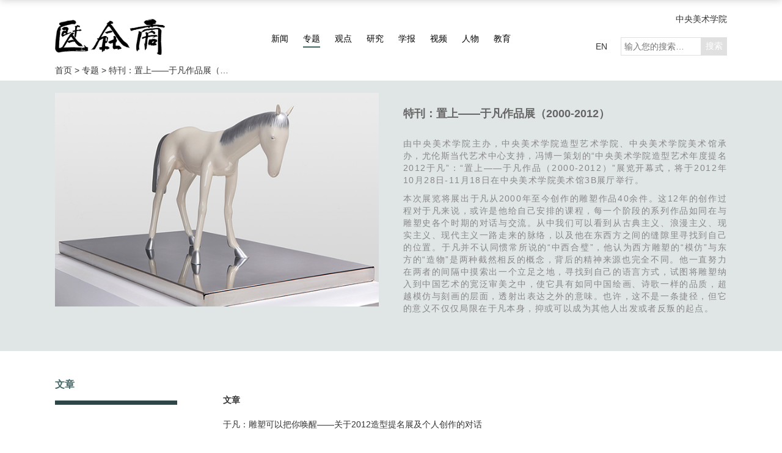

--- FILE ---
content_type: text/html; charset=utf-8
request_url: https://cafa.com.cn/cn/special_topics/details/534119
body_size: 28956
content:

<!DOCTYPE html>
<html lang="zh" dir="ltr">
<head>
    <meta http-equiv="Content-Type" content="text/html; charset=utf-8" />

    <meta http-equiv="X-UA-Compatible" content="IE=edge,chrome=1">
    <meta name="viewport" content="width=device-width, initial-scale=1, minimum-scale=1, maximum-scale=1">
    <meta http-equiv="title" content="中央美术学院艺术资讯网" />
<meta name="keywords" content="中央美术学院，艺术，资讯，艺讯网" />
<meta name="description" content="中央美术学院艺术资讯网充分运用前沿学术眼光，传承艺术经典，促进当代艺术创作，关注美术教育及研究现状。内容涉及艺术新闻、艺术家、艺术事件、艺术空间、博物馆和美术馆、设计和建筑等各方面的深度报导，并提供实时视频讲演和大量的艺术合作机会。 " />
    <title>
特刊：置上——于凡作品展（2000-2012） - 专题 -         中央美术学院艺术资讯网-CAFA Art Info
    </title>
    <link rel="stylesheet" href="/content/css/rest.css">
    <link rel="stylesheet" href="/content/css/cn/global.css?20200915">
    <link rel="stylesheet" href="/content/css/cn/response.css">
    <link rel="stylesheet" href="/content/css/color.css">
    <link rel="stylesheet" href="/content/css/swiper.min.css">
    <link rel="stylesheet" href="/content/css/fancybox.min.css">
    <style>
        .tab-link-curators { display: none !important }
    </style>
    
    <!-- <script type="text/javascript" src="//cdn.webfont.youziku.com/wwwroot/js/wf/youziku.api.min.js"></script>
    <script type="text/javascript">
       $youziku.load("body", "8efed7dce4564276946ac9814fc5a617", "Source-Han-Normal");
       $youziku.draw();
    </script> -->
</head>
<body class="zt-page">

    
    

    <div class="header">
        <div class="container container-lg clearfix">
            <div class="logo">
                <a href="/" class="logo">
                    <img class="cnlogo" src="/content/images/logo.png" alt="">
                </a>
            </div>
            <nav class="header-nav clearfix">
                <a href="/cn/news" class="xw">新闻</a>
                <a href="/cn/special_topics" class="zt ac">专题</a>
                <a href="/cn/opinions/regular_column" class="gd">观点</a>
                <a href="/cn/research" class="yj">研究</a>
                <a href="/cn/academic_journals" class="xb">学报</a>
                <a href="/cn/video" class="sp">视频</a>
                <a href="/cn/figures/artists" class="rw">人物</a>
                <a href="/cn/education" class="jy">教育</a>
            </nav>
            <div class="header-more">
                <a href="http://www.cafa.edu.cn" class="home">中央美术学院</a>
                <div class="clearfix">
                    <a href="/en/">EN</a>
                    <form class="search-from" action="/cn/search" method="get">
                        <input type="search" name="key" required class="search" placeholder="输入您的搜索…" maxlength="18"><input type="submit" value="搜索" class="search-btn">
                    </form>
                </div>
            </div>
        </div>
    </div>
    <div class="scroll-header">
        <div class="container container-lg clearfix">
            <a href="/" class="logo left"><img src="/content/images/caifulogo.png" alt=""></a>
            <nav class="header-nav clearfix">
                <a href="/cn/news" class="xw">新闻</a>
                <a href="/cn/special_topics" class="zt ac">专题</a>
                <a href="/cn/opinions/regular_column" class="gd">观点</a>
                <a href="/cn/research" class="yj">研究</a>
                <a href="/cn/academic_journals" class="xb">学报</a>
                <a href="/cn/video" class="sp">视频</a>
                <a href="/cn/figures/artists" class="rw">人物</a>
                <a href="/cn/education" class="jy">教育</a>
            </nav>
            <div class="header-more">
                <div class="clearfix">
                    <a href="/en/">EN</a>
                    <form class="search-from" action="/cn/search" method="get">
                        <input type="search" name="key" required class="search" placeholder="输入您的搜索…" maxlength="18"><input type="submit" value="搜索" class="search-btn">
                    </form>
                </div>
            </div>
        </div>
    </div>

    
    
    <div class="container container-lg">
        <div class="indexing-wrap">
            <div class="indexing-box">
                <a href="/">首页&nbsp;&gt;&nbsp;</a>
                <a href="/cn/special_topics">专题&nbsp;&gt;&nbsp;</a>
                <a>特刊：置上——于凡作品展（2000-2012）</a>
            </div>
        </div>
    </div>


    
    
    <div class="banner-page">
        <div class="container clearfix">
            <div class="left">
                <img src="/Uploads/History/news/images/2012127115410.jpg" alt="">
            </div>
            <div class="left">
                <h2 class="banner-t">
                    <a>
                        特刊：置上——于凡作品展（2000-2012）
                    </a>
                </h2>
                <div class="banner-p">
                    <p>由中央美术学院主办，中央美术学院造型艺术学院、中央美术学院美术馆承办，尤伦斯当代艺术中心支持，冯博一策划的“中央美术学院造型艺术年度提名2012于凡”：“置上——于凡作品（2000-2012）”展览开幕式，将于2012年10月28日-11月18日在中央美术学院美术馆3B展厅举行。</p><p>本次展览将展出于凡从2000年至今创作的雕塑作品40余件。这12年的创作过程对于凡来说，或许是他给自己安排的课程，每一个阶段的系列作品如同在与雕塑史各个时期的对话与交流。从中我们可以看到从古典主义、浪漫主义、现实主义、现代主义一路走来的脉络，以及他在东西方之间的缝隙里寻找到自己的位置。于凡并不认同惯常所说的“中西合璧”，他认为西方雕塑的“模仿”与东方的“造物”是两种截然相反的概念，背后的精神来源也完全不同。他一直努力在两者的间隔中摸索出一个立足之地，寻找到自己的语言方式，试图将雕塑纳入到中国艺术的宽泛审美之中，使它具有如同中国绘画、诗歌一样的品质，超越模仿与刻画的层面，透射出表达之外的意味。也许，这不是一条捷径，但它的意义不仅仅局限在于凡本身，抑或可以成为其他人出发或者反叛的起点。</p><p><br/></p>
                </div>
            </div>
        </div>
    </div>


    
    

    <div class="main">
        


<div class="container container-lg main-slidebar clearfix">
    <div class="m-grup-slidebar">
        <div class="fixed-off">
                    <a href="#m-g-article-5211267">
                        文章
                    </a>
                                </div>
    </div>
    <div class="m-grup m-grup-s m-grup-text clearfix">
            <div class="clearfix m-grup-article" id="m-g-article">
                <div class="m-grup-b clearfix">
                                <div class="article">
                                    <h6 id="m-g-article-5211267">
                                        文章
                                    </h6>
                                        <p>
                                                <a href="http://www.cafa.com.cn/cn/opinions/interviews/details/544116">
                                                    于凡：雕塑可以把你唤醒——关于2012造型提名展及个人创作的对话
                                                </a>
                                            <span class="date">
                                                




                                            </span>
                                        </p>
                                        <p>
                                                <a href="http://www.cafa.com.cn/cn/video/details/741">
                                                    “置上——于凡作品展（2000-2012）”策展人语
                                                </a>
                                            <span class="date">
                                                




                                            </span>
                                        </p>
                                        <p>
                                                <a href="http://www.cafa.com.cn/cn/opinions/interviews/details/544120">
                                                    于凡+朱其访谈：佛法易得，魔境难入
                                                </a>
                                            <span class="date">
                                                




                                            </span>
                                        </p>
                                        <p>
                                                <a href="http://www.cafa.com.cn/cn/opinions/reviews/details/834121">
                                                    于凡自述：解读《刘胡兰的牺牲》
                                                </a>
                                            <span class="date">
                                                




                                            </span>
                                        </p>
                                        <p>
                                                <a href="http://www.cafa.com.cn/cn/opinions/reviews/details/834122">
                                                    “尹吉男：于凡的圣塞巴斯蒂安和刘胡兰”
                                                </a>
                                            <span class="date">
                                                




                                            </span>
                                        </p>
                                </div>

                </div>
            </div>

        
        <div class="m-grup-info">
            
        </div>
    </div>
</div>
    </div>
    <a href="javascript:;" class="to-top"></a>
    <div class="footer">
        <div class="footer-inner">
            <div class="container container-lg">
                <div class="footer-title clearfix">
                    <span class="left"><a href="/"><img src="/content/images/footer-logo.png" alt="首页"></a></span>
                    <span class="right"><img src="/content/images/text.png" alt=""></span>
                </div>
                <div class="footer-linklogo clearfix">
                    <ul class="left">
                                <li>
                                    <a href="https://www.metmuseum.org/" target="_blank" title="大都会艺术博物馆">
                                        <img src="/Uploads/Source/Image/201909/20190903145720_5779.png" alt="大都会艺术博物馆">
                                    </a>
                                </li>
                                <li>
                                    <a href="https://www.britishmuseum.org/" target="_blank" title="大英博物馆">
                                        <img src="/Uploads/Source/Image/201909/20190903145823_9998.png" alt="大英博物馆">
                                    </a>
                                </li>
                                <li>
                                    <a href="https://www.nyfa.org/" target="_blank" title="纽约艺术基金会">
                                        <img src="/Uploads/Source/Image/201909/20190903145837_1121.png" alt="纽约艺术基金会">
                                    </a>
                                </li>
                                <li>
                                    <a href="http://www.centrepompidou.fr/" target="_blank" title="蓬皮杜艺术中心">
                                        <img src="/Uploads/Source/Image/201909/20190903145847_4734.png" alt="蓬皮杜艺术中心">
                                    </a>
                                </li>
                                <li>
                                    <a href="https://www.tate.org.uk/" target="_blank" title="泰特美术馆">
                                        <img src="/Uploads/Source/Image/201909/20190903145902_1004.png" alt="泰特美术馆">
                                    </a>
                                </li>
                                <li>
                                    <a href="https://www.vam.ac.uk/" target="_blank" title="维多利亚与艾伯特博物馆">
                                        <img src="/Uploads/Source/Image/201909/20190903145915_2029.png" alt="维多利亚与艾伯特博物馆">
                                    </a>
                                </li>
                                <li>
                                    <a href="https://www.cafamuseum.org/" target="_blank" title="中央美术学院美术馆">
                                        <img src="/Uploads/Source/Image/201909/20190903145928_5066.png" alt="中央美术学院美术馆">
                                    </a>
                                </li>
                                <li>
                                    <a href="" target="_blank" title="美术馆">
                                        <img src="/Uploads/Source/Image/201909/20190903145939_3592.png" alt="美术馆">
                                    </a>
                                </li>
                                <li>
                                    <a href="https://mitmuseum.mit.edu/" target="_blank" title="美国麻省理工博物馆">
                                        <img src="/Uploads/Source/Image/201909/20190903145948_9471.png" alt="美国麻省理工博物馆">
                                    </a>
                                </li>
                                <li>
                                    <a href="https://www.harvardartmuseums.org/" target="_blank" title="哈佛艺术博物馆">
                                        <img src="/Uploads/Source/Image/201909/20190903150004_1463.png" alt="哈佛艺术博物馆">
                                    </a>
                                </li>
                                <li>
                                    <a href="https://www.whitney.org/" target="_blank" title="惠特尼美术馆">
                                        <img src="/Uploads/Source/Image/201909/20190903150011_7996.png" alt="惠特尼美术馆">
                                    </a>
                                </li>
                                <li>
                                    <a href="https://www.royalacademy.org.uk/" target="_blank" title="英国皇家美术院">
                                        <img src="/Uploads/Source/Image/201909/20190903150023_2684.png" alt="英国皇家美术院">
                                    </a>
                                </li>
                                <li>
                                    <a href="https://www.palaisdetokyo.com/" target="_blank" title="东京宫">
                                        <img src="/Uploads/Source/Image/201909/20190903150037_7088.png" alt="东京宫">
                                    </a>
                                </li>
                                <li>
                                    <a href="https://www.louvre.fr/zh/" target="_blank" title="卢浮宫">
                                        <img src="/Uploads/Source/Image/201909/20190903150048_6971.png" alt="卢浮宫">
                                    </a>
                                </li>
                                <li>
                                    <a href="http://www.namoc.org/" target="_blank" title="中国美术馆">
                                        <img src="/Uploads/Source/Image/201909/20190903150056_5311.png" alt="中国美术馆">
                                    </a>
                                </li>
                                <li>
                                    <a href="https://www.contemporaryartscenter.org/" target="_blank" title="当代艺术中心">
                                        <img src="/Uploads/Source/Image/201909/20190903150107_7410.png" alt="当代艺术中心">
                                    </a>
                                </li>
                                <li>
                                    <a href="https://www.mot-art-museum.jp/" target="_blank" title="东京都现代美术馆">
                                        <img src="/Uploads/Source/Image/201909/20190903150113_8357.png" alt="东京都现代美术馆">
                                    </a>
                                </li>
                                <li>
                                    <a href="https://www.moma.org/" target="_blank" title="现代艺术博物馆">
                                        <img src="/Uploads/Source/Image/201909/20190903150124_3240.png" alt="现代艺术博物馆">
                                    </a>
                                </li>
                    </ul>
                    <div class="right ewm">
                        <span><img src="/content/images/erweima01.png" alt="艺讯网二维码"></span>
                        <span><img src="/content/images/erweima02.png" alt="中央美术学院二维码"></span>
                    </div>
                </div>
                <!-- footer-linklogo -->
                <div class="footer-linkmap">
                    <div class="inner">
                        <ul class="link-item">
                            <li> <a href="/cn/news" title="新闻" class="title">新闻</a> </li>
                                    <li>
                                        <a href="/cn/news/class/7" title="展览">
                                            展览
                                        </a>
                                    </li>
                                    <li>
                                        <a href="/cn/news/class/6" title="讲座">
                                            讲座
                                        </a>
                                    </li>
                                    <li>
                                        <a href="/cn/news/class/5" title="资讯">
                                            资讯
                                        </a>
                                    </li>
                                    <li>
                                        <a href="/cn/news/class/4" title="国际">
                                            国际
                                        </a>
                                    </li>
                                    <li>
                                        <a href="/cn/news/class/3" title="推荐">
                                            推荐
                                        </a>
                                    </li>
                        </ul>
                        <ul class="link-item">
                            <li> <a href="/cn/special_topics" title="专题" class="title">专题</a> </li>
                        </ul>
                        <ul class="link-item">
                            <li> <a href="/cn/opinions/regular_column" title="观点" class="title">观点</a> </li>
                            <li> <a href="/cn/opinions/regular_column" title="专栏">专栏</a> </li>
                        </ul>
                        <ul class="link-item">
                            <li> <a href="/cn/research" title="研究" class="title">研究</a> </li>
                                    <li>
                                        <a href="/cn/research/class/21" title="论文">
                                            论文
                                        </a>
                                    </li>
                                    <li>
                                        <a href="/cn/research/class/20" title="读书">
                                            读书
                                        </a>
                                    </li>
                        </ul>
                        <ul class="link-item">
                            <li> <a href="/cn/academic_journals" title="学报" class="title">学报</a> </li>
                                    <li>
                                        <a href="/cn/academic_journals/art_research" title="美术研究">
                                            美术研究
                                        </a>
                                    </li>
                                    <li>
                                        <a href="/cn/academic_journals/world_art" title="世界美术">
                                            世界美术
                                        </a>
                                    </li>
                        </ul>
                        <ul class="link-item">
                            <li> <a href="/cn/video" title="视频" class="title">视频</a> </li>
                                    <li>
                                        <a href="/cn/video/class/5210996" title="洞见ART">
                                            洞见ART
                                        </a>
                                    </li>
                                    <li>
                                        <a href="/cn/video/class/15" title="讲座">
                                            讲座
                                        </a>
                                    </li>
                                    <li>
                                        <a href="/cn/video/class/14" title="研讨">
                                            研讨
                                        </a>
                                    </li>
                                    <li>
                                        <a href="/cn/video/class/13" title="现场">
                                            现场
                                        </a>
                                    </li>
                                    <li>
                                        <a href="/cn/video/class/12" title="对话">
                                            对话
                                        </a>
                                    </li>
                                    <li>
                                        <a href="/cn/video/class/11" title="纪录">
                                            纪录
                                        </a>
                                    </li>
                        </ul>
                        <ul class="link-item">
                            <li> <a href="/cn/figures/artists" title="人物" class="title">人物</a> </li>
                                    <li class="tab-link-artists">
                                        <a href="/cn/figures/artists" title="艺术家">
                                            艺术家
                                        </a>
                                    </li>
                                    <li class="tab-link-historians">
                                        <a href="/cn/figures/historians" title="史论家">
                                            史论家
                                        </a>
                                    </li>
                                    <li class="tab-link-curators">
                                        <a href="/cn/figures/curators" title="策展人">
                                            策展人
                                        </a>
                                    </li>
                        </ul>
                        <ul class="link-item">
                            <li> <a href="/cn/education" title="教育" class="title">教育</a> </li>
                                    <li>
                                        <a href="/cn/education/class/10" title="动态">
                                            动态
                                        </a>
                                    </li>
                                    <li>
                                        <a href="/cn/education/class/9" title="课程">
                                            课程
                                        </a>
                                    </li>
                                    <li>
                                        <a href="/cn/education/class/8" title="理论">
                                            理论
                                        </a>
                                    </li>
                                    <li>
                                        <a href="/cn/education/class/35" title="空间">
                                            空间
                                        </a>
                                    </li>
                        </ul>
                    </div>
                </div>
                <!-- footer-menu -->
                <div class="footer-menu clearfix">
                    <a href="/cn/recuitment">人才招聘</a>
                    <a href="/cn/copyright_statement">版权说明</a>
                    <a href="/cn/about_us">关于我们</a>
                    <a href="/cn/advertisements">广告业务</a>
                    <a href="/cn/disclaimer">免责声明</a>
                    <a href="/cn/contact_us">联系我们</a>
                    <a href="https://www.facebook.com/CAFAArtInfo" target="_blank" class="right facebook">Facebook</a>
                    <a href="https://twitter.com/cafaartinfo" target="_blank" class="right twitter">Twitter</a>
                </div>
                <div class="footer-copyright">
                    <p>版权所有&nbsp;<span>2008-2026</span>&nbsp;中央美术学院&nbsp;Copyright&nbsp;©&nbsp;2008-2026&nbsp;CAFA.com.cn.&nbsp;All&nbsp;rights&nbsp;reserved.&nbsp;<span><a href="https://beian.miit.gov.cn" target="_blank">京ICP备17072388号-3</a></span>&emsp;&emsp;<a href="http://www.noyau.cn" target="_blank">设计：noyau.design</a></p>
                </div>
            </div>
        </div>
    </div>

    <script type="text/javascript" src="/content/js/jquery/jquery-3.3.1.min.js"></script>
    <script type="text/javascript" src="/content/js/plugins/masonry-docs.min.js"></script>
    <script type="text/javascript" src="/content/js/plugins/swiper.min.js"></script>
    <script type="text/javascript" src="/content/js/plugins/blazy.min.js"></script>
    <script type="text/javascript" src="/content/js/plugins/dotdotdot.js"></script>
    <script type="text/javascript" src="/content/js/plugins/fancybox.min.js"></script>
    <script type="text/javascript" src="/content/js/plugins/toTop.js"></script>
    <script type="text/javascript" src="/content/js/common.js?20200831"></script>
    
    <script>
        (function ($, windown, document) {
            $(function () {
                $('.m-grup-slidebar a:first').addClass('ac');
            });
        })(jQuery, window, document);
    </script>

    <div class="hide">
        <script type="text/javascript" src="https://s23.cnzz.com/z_stat.php?id=1276116154&web_id=1276116154"></script>
<script type="text/javascript">var cnzz_protocol = (("https:" == document.location.protocol) ? " https://" : " http://");document.write(unescape("%3Cspan id='cnzz_stat_icon_5435514'%3E%3C/span%3E%3Cscript src='" + cnzz_protocol + "s4.cnzz.com/stat.php%3Fid%3D5435514%26show%3Dpic' type='text/javascript'%3E%3C/script%3E"));</script>

<script>
var _hmt = _hmt || [];
(function() {
  var hm = document.createElement("script");
  hm.src = "https://hm.baidu.com/hm.js?baf5bb5617f6ad5485b77b1f3f91cba4";
  var s = document.getElementsByTagName("script")[0]; 
  s.parentNode.insertBefore(hm, s);
})();
</script>

    </div>
</body>
</html>
